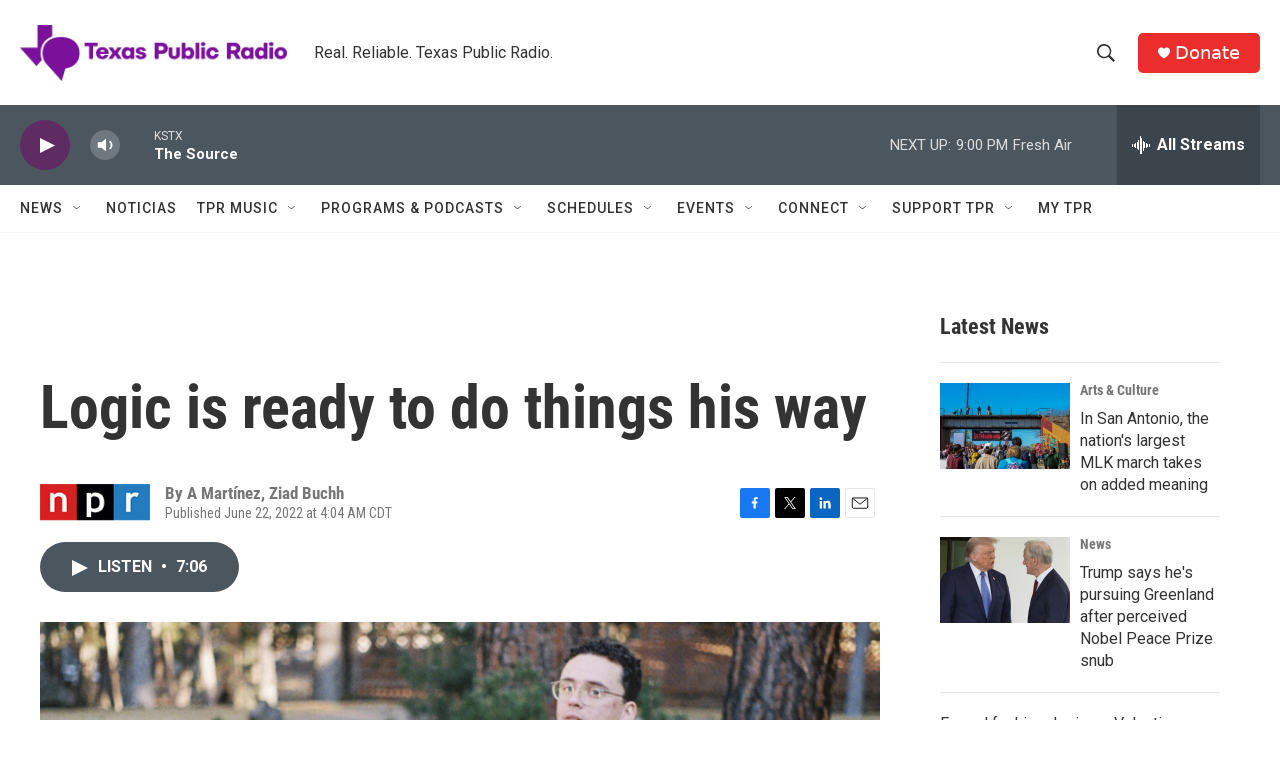

--- FILE ---
content_type: text/html; charset=utf-8
request_url: https://www.google.com/recaptcha/api2/aframe
body_size: 267
content:
<!DOCTYPE HTML><html><head><meta http-equiv="content-type" content="text/html; charset=UTF-8"></head><body><script nonce="BSwmaJB4qvDxexRybhUo4A">/** Anti-fraud and anti-abuse applications only. See google.com/recaptcha */ try{var clients={'sodar':'https://pagead2.googlesyndication.com/pagead/sodar?'};window.addEventListener("message",function(a){try{if(a.source===window.parent){var b=JSON.parse(a.data);var c=clients[b['id']];if(c){var d=document.createElement('img');d.src=c+b['params']+'&rc='+(localStorage.getItem("rc::a")?sessionStorage.getItem("rc::b"):"");window.document.body.appendChild(d);sessionStorage.setItem("rc::e",parseInt(sessionStorage.getItem("rc::e")||0)+1);localStorage.setItem("rc::h",'1768875656463');}}}catch(b){}});window.parent.postMessage("_grecaptcha_ready", "*");}catch(b){}</script></body></html>